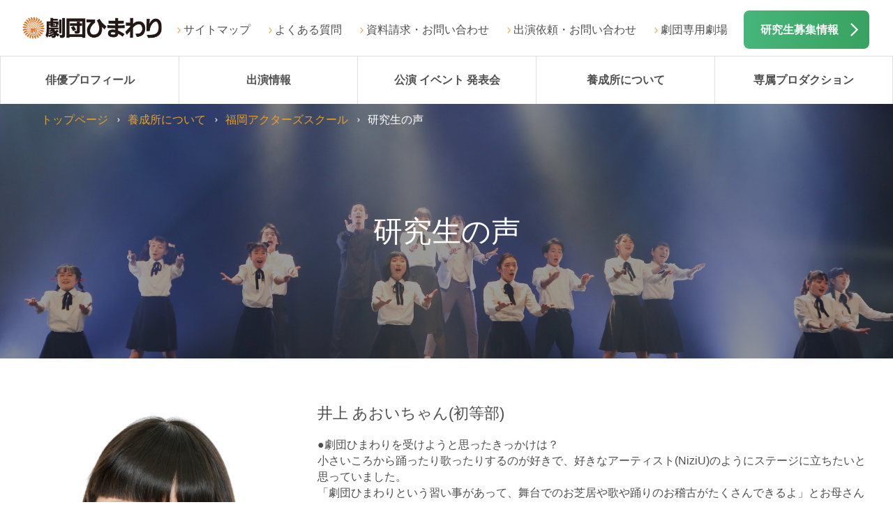

--- FILE ---
content_type: text/html; charset=UTF-8
request_url: https://www.himawari.net/school/kyushu/fukuoka/voice/
body_size: 31214
content:
<!DOCTYPE html>
<html>
<head>
<title>研究生の声 | 劇団ひまわり</title>
<meta name="description" content="劇団ひまわりの福岡アクターズスクール（研究生の声）について紹介します。劇団ひまわりは俳優、女優、声優を志す方、子供からシニアまで演劇に親しみたい方に最適です。現在全国でオーディション実施中" />
<meta http-equiv="X-UA-Compatible" content="IE=edge" />
<meta charset="UTF-8">

<meta name="keywords" content="無料オーディション,俳優,声優,子役,養成所" />
<meta name="viewport" content="width=device-width,initial-scale=1">
<base href="https://www.himawari.net/">

<meta property="og:locale" content="ja_JP">
<meta property="og:type" content="article">
<meta property="og:title" content="研究生の声">
<meta property="og:url" content="http://www.himawari.net/school/kyushu/fukuoka/voice/">
<meta property="og:description" content=" 研究生の声" />
<meta property="og:image" content="http://www.himawari.net/content/images/fb_img.jpg">
<meta property="og:site_name" content="劇団ひまわり公式サイト：俳優養成所">
<meta property="fb:admins" content="100002066059419">
<meta property="fb:page_id" content="223504057694584">
<link rel="stylesheet" type="text/css" href="http://fonts.googleapis.com/earlyaccess/notosansjp.css">
<link rel="stylesheet" type="text/css" href="/content/shared_02/css/default.css">
<link rel="stylesheet" type="text/css" href="/content/shared_02/css/structure.css">
<link rel="stylesheet" type="text/css" href="/content/shared_02/css/modules.css">

<script src="http://maps.google.com/maps/api/js?sensor=true"></script>
<script type="text/javascript" src="/content/shared_02/js/jquery-1.8.3.min.js"></script>

<script type="text/javascript" src="/content/shared_02/js/run_202112.js"></script>
<script type="text/javascript">

  var _gaq = _gaq || [];
  _gaq.push(['_setAccount', 'UA-12313842-43']);
  _gaq.push(['_trackPageview']);

  (function() {
    var ga = document.createElement('script'); ga.type = 'text/javascript'; ga.async = true;
    ga.src = ('https:' == document.location.protocol ? 'https://ssl' : 'http://www') + '.google-analytics.com/ga.js';
    var s = document.getElementsByTagName('script')[0]; s.parentNode.insertBefore(ga, s);
  })();

</script>
</head>
<body>
<!-- Google Tag Manager -->
<script>(function(w,d,s,l,i){w[l]=w[l]||[];w[l].push({'gtm.start':
new Date().getTime(),event:'gtm.js'});var f=d.getElementsByTagName(s)[0],
j=d.createElement(s),dl=l!='dataLayer'?'&l='+l:'';j.async=true;j.src=
'https://www.googletagmanager.com/gtm.js?id='+i+dl;f.parentNode.insertBefore(j,f);
})(window,document,'script','dataLayer','GTM-5RTM6J3');</script>
<!-- End Google Tag Manager -->
<!-- Google Tag Manager (noscript) -->
<noscript><iframe src="https://www.googletagmanager.com/ns.html?id=GTM-5RTM6J3"
height="0" width="0" style="display:none;visibility:hidden"></iframe></noscript>
<!-- End Google Tag Manager (noscript) -->


<!-- Yahoo Code for your Target List -->
<script type="text/javascript" language="javascript">
/* <![CDATA[ */
var yahoo_retargeting_id = 'RGVFLONNXG';
var yahoo_retargeting_label = '';
var yahoo_retargeting_page_type = '';
var yahoo_retargeting_items = [{item_id: '', category_id: '', price: '', quantity: ''}];
/* ]]> */
</script>
<script type="text/javascript" language="javascript" src="https://b92.yahoo.co.jp/js/s_retargeting.js"></script>
<!-- Yahoo Code for your Target List -->
<script type="text/javascript" language="javascript">
/* <![CDATA[ */
var yahoo_retargeting_id = 'RGVFLONNXG';
var yahoo_retargeting_label = '';
var yahoo_retargeting_page_type = '';
var yahoo_retargeting_items = [{item_id: '', category_id: '', price: '', quantity: ''}];
/* ]]> */
</script>
<script type="text/javascript" language="javascript" src="https://b92.yahoo.co.jp/js/s_retargeting.js"></script>

<script async src="https://s.yimg.jp/images/listing/tool/cv/ytag.js"></script>
<script>
window.yjDataLayer = window.yjDataLayer || [];
function ytag() { yjDataLayer.push(arguments); }
ytag({
  "type":"yss_retargeting",
  "config": {
    "yahoo_ss_retargeting_id": "1001116034",
    "yahoo_sstag_custom_params": {
    }
  }
});
</script>

<script async src="https://s.yimg.jp/images/listing/tool/cv/ytag.js"></script>
<script>
window.yjDataLayer = window.yjDataLayer || [];
function ytag() { yjDataLayer.push(arguments); }
ytag({
  "type":"yss_retargeting",
  "config": {
    "yahoo_ss_retargeting_id": "1001116034",
    "yahoo_sstag_custom_params": {
    }
  }
});
</script>
<script async src="https://s.yimg.jp/images/listing/tool/cv/ytag.js"></script>
<script>
window.yjDataLayer = window.yjDataLayer || [];
function ytag() { yjDataLayer.push(arguments); }
ytag({
  "type":"yjad_retargeting",
  "config":{
    "yahoo_retargeting_id": "RGVFLONNXG",
    "yahoo_retargeting_label": "",
    "yahoo_retargeting_page_type": "",
    "yahoo_retargeting_items":[
      {item_id: '', category_id: '', price: '', quantity: ''}
    ]
  }
});
</script>




<!-- Google Code for TOP&#12506;&#12540;&#12472; Remarketing List -->
<script type="text/javascript">
/*<![CDATA]>*/
</script>
<script type="text/javascript" src="http://www.googleadservices.com/pagead/conversion.js">
</script>
<noscript>
<div style="display:inline;">
<img height="1" width="1" style="border-style:none;" alt="" src="http://www.googleadservices.com/pagead/conversion/995569384/?label=rVupCNDw9QEQ6N3c2gM&amp;guid=ON&amp;script=0"/>
</div>
</noscript>
<script type="text/javascript">
  (function () {
    var tagjs = document.createElement("script");
    var s = document.getElementsByTagName("script")[0];
    tagjs.async = true;
    tagjs.src = "//s.yjtag.jp/tag.js#site=7o1VVfX";
    s.parentNode.insertBefore(tagjs, s);
  }());
</script>
<noscript>
  <iframe src="//b.yjtag.jp/iframe?c=7o1VVfX" width="1" height="1" frameborder="0" scrolling="no" marginheight="0" marginwidth="0"></iframe>
</noscript>
<script src="https://genieedmp.com/dmp.js?c=1196"></script>

<!-- Google Analytics -->
<script>
(function(i,s,o,g,r,a,m){i['GoogleAnalyticsObject']=r;i[r]=i[r]||function(){
(i[r].q=i[r].q||[]).push(arguments)},i[r].l=1*new Date();a=s.createElement(o),
m=s.getElementsByTagName(o)[0];a.async=1;a.src=g;m.parentNode.insertBefore(a,m)
})(window,document,'script','https://www.google-analytics.com/analytics.js','ga');

ga('create', 'UA-43746786-2', 'auto',{'allowLinker': true});
ga('require','linker');
ga('linker:autolink',['profile.himawari.net'])
ga('send', 'pageview');
</script>
<!-- End Google Analytics -->

<!-- Google tag (gtag.js) -->
<script async src="https://www.googletagmanager.com/gtag/js?id=AW-948605504"></script>
<script>
  window.dataLayer = window.dataLayer || [];
  function gtag(){dataLayer.push(arguments);}
  gtag('js', new Date());

  gtag('config', 'AW-948605504');
</script>

<!-- Google tag (gtag.js) -->
<script async src="https://www.googletagmanager.com/gtag/js?id=UA-43746786-2"></script>
<script>
  window.dataLayer = window.dataLayer || [];
  function gtag(){dataLayer.push(arguments);}
  gtag('js', new Date());

  gtag('config', 'UA-43746786-2');
</script>


<!-- Google tag (gtag.js) -->
<script async src="https://www.googletagmanager.com/gtag/js?id=G-8QHVC3DM1T"></script>
<script>
  window.dataLayer = window.dataLayer || [];
  function gtag(){dataLayer.push(arguments);}
  gtag('js', new Date());

  gtag('config', 'G-8QHVC3DM1T');
</script>



<!-- Meta Pixel Code -->
<script>
!function(f,b,e,v,n,t,s)
{if(f.fbq)return;n=f.fbq=function(){n.callMethod?
n.callMethod.apply(n,arguments):n.queue.push(arguments)};
if(!f._fbq)f._fbq=n;n.push=n;n.loaded=!0;n.version='2.0';
n.queue=[];t=b.createElement(e);t.async=!0;
t.src=v;s=b.getElementsByTagName(e)[0];
s.parentNode.insertBefore(t,s)}(window, document,'script',
'https://connect.facebook.net/en_US/fbevents.js');
fbq('init', '784767899915995');
fbq('track', 'PageView');
</script>
<noscript><img height="1" width="1" style="display:none"
src="https://www.facebook.com/tr?id=784767899915995&ev=PageView&noscript=1"
/></noscript>
<!-- End Meta Pixel Code -->

<!--ヘッダー-->
<div id="header">
<div class="logo"><a href="/"><img src="/content/shared_02/images/logo_01.png" alt="劇団ひまわり"></a></div>

<!--pcのみ-->
<div class="rgtBox clrFix">
<ul>
<li><a href="/sitemap.html">サイトマップ</a>
</li>
<li><a href="/faq.html">よくある質問</a></li>
<li><a href="/inquiry.html">資料請求・お問い合わせ</a></li>
<li><a href="/massmedia.html">出演依頼・お問い合わせ</a></li>
<li><a href="/theater/">劇団専用劇場</a></li>
</ul>
<div class="infoBtn"><a href="/school/application/">研究生募集情報</a></div>
</div>

<div id="glonav" class="clrFix">
<div class="glonavBtn"><span class="openTxt">メニュー</span><span class="closeTxt">閉じる</span></div>
<div class="glonav_wrap close">
<div class="glonevHead">メニュー</div>
<div class="menu_wrap">
<ul class="menuList clrFix">
<li><a href="https://profile.himawari.net/" target="_self" style="background: url(/content/shared_02/images/gnav_ico_10.png)no-repeat 50% 0;background-size: 100%;">俳優プロフィール<br>検索</a></li><li><a href="/media/" target="_self" style="background: url(/content/shared_02/images/gnav_ico_01.png)no-repeat 50% 0;background-size: 100%;">出演情報</a></li><li><a href="/theater_movie/" target="_self" style="background: url(/content/shared_02/images/gnav_ico_02.png)no-repeat 50% 0;background-size: 100%;">公演 イベント<br>発表会</a></li><li><a href="/school/" target="_self" style="background: url(/content/shared_02/images/gnav_ico_04.png)no-repeat 50% 0;background-size: 100%;">養成所について</a></li><li><a href="http://www.himawari.net/about/jigyou.html#production" target="_self" style="background: url(/content/shared_02/images/gnav_ico_04.png)no-repeat 50% 0;background-size: 100%;">専属プロダクション</a></li><li><a href="/about/" target="_self" style="background: url(/content/shared_02/images/gnav_ico_03.png)no-repeat 50% 0;background-size: 100%;">劇団ひまわり<br>について</a></li><li><a href="/access.html" target="_self" style="background: url(/content/shared_02/images/gnav_ico_05.png)no-repeat 50% 0;background-size: 100%;">全国の<br>劇団ひまわり</a></li><li><a href="/inquiry.html" target="_self" style="background: url(/content/shared_02/images/gnav_ico_06.png)no-repeat 50% 0;background-size: 100%;">資料請求・お問合せ</a></li><li><a href="/theater/" target="_self" style="background: url(/content/shared_02/images/gnav_ico_02.png)no-repeat 50% 0;background-size: 100%;">劇団専用劇場</a></li>
</ul>
</div>
<div class="innerBox">
<ul class="bnrListA01 sp clrFix">
<li class="jsH bnr02"><a href="/school/application/"><img src="/content/shared_02/images/bnr_02.png" alt="デビューへの近道　出演研究生募集中　無料オーディション"></a></li>
<li class="jsH bnr03"><a href="/experience/"><img src="/content/shared_02/images/bnr_03.png" alt="体験レッスンエントリー"></a></li>
</ul>
</div>
<div class="infoListB01 clrFix">
<ul>
<li><a href="/sitemap.html" class="linkArwA02">サイトマップ</a></li>
<li><a href="/privacypolicy.html" class="linkArwA02">個人情報保護方針</a></li>
<li><a href="/site.html" class="linkArwA02">このサイトについて</a></li>
<li><a href="https://www.himawari.net/kenkyusei/" target="_blank" class="linkBlankA02" >研究生サイト（東京）</a></li>
<li><a href="https://www.himawari.net/kenkyuosaka/index.php" target="_blank" class="linkBlankA02">研究生サイト（大阪）</a></li>
</ul>
<ul>
<li><a href="/faq.html" class="linkArwA02">よくある質問</a></li>
<li><a href="/massmedia.html" class="linkArwA02">出演依頼</a></li>
<li><a href="/theater_movie/jido/" class="linkArwA02">舞台公演・児童青少年演劇</a></li>
<li><a href="/inquiry.html" class="linkArwA02">お問い合わせ</a></li>
</ul>
</div>

<!--glonav_wrap end--></div>
<!--glonav end--></div>
<!--header end--></div>

<!--glonav_pc-->
<div id="glonav_pc" class="clrFix">
<div class="glonav_wrap">
<div class="menuList clrFix">
<div class="glonavHome">
<a href="/"><img src="./content/shared_02/images/logo_02.png" alt=""></a>
</div>
<div><a href="https://profile.himawari.net/">俳優プロフィール</a></div>
<div><a href="/media/">出演情報</a></div>
<div><a href="/theater_movie/">公演 イベント 発表会</a></div>
<div><a href="/school/">養成所について</a>
<ul>
<li><a href="/school/hokkaido/sapporo/">北海道エリア</a></li>
<li><a href="/school/kanto/tokyo/">関東・東北エリア</a></li>
<li><a href="/school/tokai/nagoya/">東海エリア</a></li>
<li><a href="/school/kansai/osaka/">関西・北陸エリア</a></li>
<li><a href="/school/kyushu/fukuoka/">九州・沖縄エリア</a></li>
<li><a href="/school/application/">出演研究生募集</a></li>
<li><a href="/school/fee/">入所費について</a></li>
<li><a href="/school/application/mentalset.html">オーディションの心構え</a></li>
</ul>
</div>
<div><a href="http://www.himawari.net/about/jigyou.html#production">専属プロダクション</a></div>
<!--<div><a href="/about/">劇団ひまわりについて</a>
<ul>
<li><a href="/about/message.html">コンセプト</a></li>
<li><a href="/about/company.html">事業紹介</a></li>
<li><a href="/about/jigyou.html">劇団概要</a></li>
<li><a href="/about/history.html">劇団ひまわりのあゆみ</a></li>
<li><a href="/theater/">劇団専用劇場</a></li>
<!--<li><a href="/about/movie.html">ひまわりTV</a></li>-->
<!--<li><a href="/about/magazine.html">劇団ひまわり広報誌</a></li>-->
<!--<li><a href="/about/sns.html">ソーシャルメディア公式アカウント</a></li>
<li><a href="/about/recruitcareer/career.html">採用情報</a></li>
</ul>
</div>-->
</div>
</div>
<!--glonav_pc end--></div>

<!--キービジュアル-->
<style type="text/css">.kv_base{background: url("/content/shared_02/images/mod_kv_img_01.png") center top no-repeat; background-size: cover;}</style>
<div class="kv_base">
<div class="kv_wrap">

<!--old
<div class="pageTtl"><h1>研究生の声<span style="display:block;"></span></h1></div>
<div class="kv_img"><img src="/content/shared_02/images/mod_kv_img_01.png" alt="" class="jsExcange"></div>
-->

<h1>研究生の声<span class="br"></span></h1>
<div class="breadList">
<ul class="clrFix">
<li><a href="/">トップページ</a></li>
<li><a href="/school/">養成所について</a></li>
<li><a href="/school/kyushu/fukuoka/">福岡アクターズスクール</a></li>
<li class="current">研究生の声</li>
</ul>
<!--breadList end--></div>

<!--kv_wrap end--></div>
<!--kv_base end--></div>

<!--コンテンツエリア-->
<div id="content">
<div class="innerBoxA01"><div class="imgBoxD02 clrFix">
<ul class="clrFix">
<li class="img">
<img class="img" src="content/images/kyushu/fukuoka/goto/actor/2023/20230617-033738.jpg" alt="">
</li>
<li class="txt">
<h3 class="align-l">井上 あおいちゃん(初等部)</h3>
<p>●劇団ひまわりを受けようと思ったきっかけは？<br>小さいころから踊ったり歌ったりするのが好きで、好きなアーティスト(<span>NiziU</span><span>)</span>のようにステージに立ちたいと思っていました。<br>「劇団ひまわりという習い事があって、舞台でのお芝居や歌や踊りのお稽古がたくさんできるよ」とお母さんから聞きました。<br>おうちでもずっと踊っていることが好きだったので、もっと上手になりたいなと思い、オーディションを受けることにしました。</p>
<p>●レッスンはどうですか？<br>楽しいです！お友達と一緒に遊べる(お稽古を遊びと思っている)ので面白いです。<br>自己紹介の練習をするのですが、みんなに自分のことをうまく伝えるにはどうしたらいいのだろう？と考えるようになりました。<br>難しいですが少しずつできるようになってきました。</p>
<p>●レッスンのどんなところが好きですか？<br>大きい声を出してもおこられません！大きい声を出せると、褒められます！</p>
<p>●ひまわりのレッスンを受けて変わったところがあれば教えてください。<br>今までは自分がどんな表情をしてお話しているか考えていなかったけど、笑ったり怒ったり、相手にお顔と言葉できちんと伝えることが大事だと思うようになりました。</p>
<p>●先生の言葉で大切にしていることはありますか？<br>舞台の上では、間違えたり転んだりしても、それが本当のお芝居であるかのように堂々として、慌てたり、間違えた顔をしたりして舞台をとめないようにする。<br>お稽古のあとは復習する。自分で考えて、先生が何を教えてくれたかノートに書く。<br>私がお稽古を受けることができるのは、送り迎えをしてくれるお母さんやお父さん、おうちで応援してくれるお兄ちゃん達や弟のおかげだから、家族のみんなにちゃんと「ありがとう」と伝えるようにこころがける。<br>人に言われる前に、今、自分が何をするべきか自分で考えて動くようにする。</p>
<p>●嬉しかったことや感動したことがあれば教えてください。<br>頑張ってお稽古して、本番の舞台で全部の力が出せたときに、みにきてくれたお客さんが大きな拍手をしてくれたときは、とても嬉しいです。</p>
<p>●公演やお仕事などのひまわりに関する思い出などがあれば教えてください。<br>舞台では、福岡公演、熊本公演、北九州公演に参加させてもらっているので、たくさんのお兄さん、お姉さんと仲良くなれて、たくさん素敵なお友達ができて、お稽古がとっても楽しかったです。<br>お仕事ではCMなどで他の事務所の役者さんや制作スタッフさんと一生懸命がんばれたのがすごいことだと思いました。<br>博多座の歌舞伎に出演させてもらったときは、はじめて覚えることばかりでとても大変だったけど、素晴らしい役者さんたちと同じ舞台でお芝居ができて感動しました。遠くからおじいちゃんやおばあちゃんも舞台を観に来てくれて、とてもよろこんでくれました。<br>Ｗキャストで一緒に頑張ったお姉ちゃんと、家族のように、お互いが元気でお芝居できるように、毎日お話して、舞台が最後まで無事に終われるように二人(お母さんたちも<span>)</span>で頑張れたので、千秋楽を迎えたときはうれしくて一緒にパンケーキを食べにカフェに行けたのが思い出です。</p>
<p>●今後、チャレンジしたいことはなんですか？<br>オーケストラの生演奏で歌って踊ったりするミュージカルにでたいです。ダンスだけでなく、歌もがんばりたいです！！！</p>
<p class="justifyright">(2023.07)</p>
</li>
</ul>
<!--imgBoxD02 end--></div>
<div class="imgBoxD02 clrFix">
<ul class="clrFix">
<li class="img">
<img class="img" src="content/images/kyushu/fukuoka/goto/actor/2022/20220821-032607.jpg" alt="">
</li>
<li class="txt">
<h3 class="align-l">吉田 光里さん(上級部)</h3>
<p>●劇団ひまわりを受けようと思ったきっかけは？<br>ドラマや映画やミュージカルなどを観て、演技に興味を持ったからです。</p>
<p>●レッスンはどうですか？<br>毎回楽しいです。</p>
<p>●レッスンのどんなところが好きですか？<br>演技のレッスンをしたり、たまにゲームのようなレッスンがあるところ。<br>学校以外のお友達ができたこと。</p>
<p>●レッスンを受けて変わったところがあれば教えてください。<br>学校の本読みでも、大きな声で心を込めて読めるようになった。<br>劇係をつくって自分達で台本を作って役を決めてクラスで発表した。</p>
<p>●先生の言葉で大切にしていることはありますか？<br>「何事も挑戦」</p>
<p>●嬉しかったことや感動したことがあれば教えてください。<br>「外郎売」を初めて全て暗記して言えた時すごく嬉しかったです。</p>
<p>●最後に、将来の夢やチャレンジしたいことは何ですか？<br>長澤まさみさんみたいに色んな役ができる女優さんになりたいです。</p>
<p class="justifyright">(2022.08)</p>
</li>
</ul>
<!--imgBoxD02 end--></div>
<div class="imgBoxD02 clrFix">
<ul class="clrFix">
<li class="img">
<img class="img" src="content/images/kyushu/fukuoka/goto/actor/2020/20191128-111100.jpg" alt="">
</li>
<li class="txt">
<h3 class="align-l">古賀 結菜さん(ブリッツクラス)</h3>
<p>●劇団ひまわりを受けようと思ったきっかけは？<br>小さい頃からテレビを見るのが好きで、私もテレビに出てみたいと思ったからです。</p>
<p>●レッスンはどうですか？<br>いろんな刺激を受けることができてとても勉強になります。</p>
<p>●レッスンのどんなところが好きですか？<br>他の人たちの演技を見れるところです。</p>
<p>●レッスンを受けて変わったところがあれば教えてください。<br>自分に自信をもてるようになった事です。</p>
<p>●公演や合宿、お仕事等のひまわりに関する思い出等あれば教えてください。<br>初めてCMや『押戸石からの手紙』という舞台に出演して初めてお客さんの前に立ったときです。</p>
<p>●最後に、将来の夢やチャレンジしたいことは何ですか？<br>みんなの印象に残る演技ができるようになりたいです。</p>
<p class="justifyright">(2019.12)</p>
</li>
</ul>
<!--imgBoxD02 end--></div>
<div class="imgBoxD02 clrFix">
<ul class="clrFix">
<li class="img">
<img class="img" src="http://www.himawari.net/fukuoka/%E3%81%9F%E3%82%81%E3%81%A1%E3%81%8B_%E3%81%BF%E3%81%95%E3%81%8D2.jpg" alt="">
</li>
<li class="txt">
<h3 class="align-l">爲近　岬（ためちか みさき）（ブリッツ所属）○現在、研究科○</h3>
<p>入所して４年、北九州から福岡アクターズスクールに通っている爲近岬。小さかった声も、少しずつ、大きく出せるようになってきました。ひたむきに頑張っている姿が印象的です。</p>
<p><br class="firstChild empty">●ひまわりのレッスンを受けようと思ったきっかけは？<br class="empty">○小さい頃から舞台が好きだったのですが、お母さんが「劇団ひまわり」を教えてくれたので、すぐにオーディションを受けることを決めました。<br class="empty"><br class="empty">●レッスンはどうですか？<br class="lastChild empty">○とても楽しいです。前に比べて歌やダンスも内容が難しくなってきたけど、頑張っています</p>
<p><br class="firstChild empty">●ひまわりのレッスンを受けて変わったところがあれば教えて下さい。<br class="lastChild empty">○もともと声が小さかったのですが、舞台で声が出せるようになったし、歌う時、声をきれいに出せるようにもなりました。</p>
<p><br class="firstChild empty">●先生の言葉で大切にしていることはありますか？<br class="lastChild empty">○「他人には負けてもいい。自分にだけは負けるな。」と言って下さった言葉が一番心に響きました</p>
<p><br class="firstChild empty">●将来の夢やチャレンジしたいことは何ですか？<br class="lastChild empty">○将来の夢は、何をリクエストされても、その場で対応できる女優さんになりたいです。何でもできるように、色々なお仕事がしたいです</p>
<p><br class="firstChild empty">●楽しかった思い出を教えて下さい。<br class="lastChild empty">○社会の教科書に載せる写真を撮るお仕事に行ったことがあるのですが、他の学校に行ったり、ダムに行ったりできたので、とても楽しかったです。</p>
</li>
</ul>
<!--imgBoxD02 end--></div>
<div class="imgBoxD02 clrFix">
<ul class="clrFix">
<li class="img">
<img class="img" src="http://www.himawari.net/fukuoka/%E3%81%A8%E3%81%B0%E3%81%AA%E8%A6%AA%E5%AD%90.jpg" alt="">
</li>
<li class="txt">
<h3 class="align-l">戸鼻望加來（幼稚部）とお母様　○現在、初等部○</h3>
<p>リトルキッズ（赤ちゃん登録生）から最近、幼稚部に編入し、元気にレッスンに通っている戸鼻望加來。<br class="firstChild empty">リトルキッズ登録中にＣＭ出演もし、たくさんの人に会えることを楽しんでいるようです。<br class="empty"><br class="lastChild empty"></p>
<p>●リトルキッズに応募しようと思われたきっかけは何ですか？<br class="firstChild empty">○お母様　私自身、モデルや芝居をしていた経験があったのと、リズム感等を養うのにもいいかなと思って、ＨＰを検索していたら「ひまわり」が福岡にあるのを見つけたんです。昔からある劇団だし、間違いないと思いました。<br class="empty"><br class="lastChild empty"></p>
<p>●幼稚部になってレッスンも始まったと思いますが、いかがですか？<br class="firstChild empty">○お母様　もともと人見知りだったのもあって、ひまわりに入れた部分もあったのですが、たくさんのお友達と一緒に楽しくレッスンを受けています。<br class="empty"><br class="lastChild empty"></p>
<p>●お仕事の思い出を教えて下さい。<br class="firstChild empty">○お母様　初めてのオーディションだったのですが受かって、まだレッスンも始まっていない時期だったので「大丈夫かな」と心配していたのですが、色んな人と会えるのも好きみたいで、２時間位の撮影でしたが、楽しく撮影の時間を過ごすことができました。思い出にも残るし、いいですよね。</p>
</li>
</ul>
<!--imgBoxD02 end--></div>

<ul class="pagerA01 clrFix">
<li class="back"><span></span></li>
<li class="page"><span>ページ<span class='ditto_currentpage'>1</span><a class='ditto_page' href='school/kyushu/fukuoka/voice/?myDittoCall_start=5'>2</a><a class='ditto_page' href='school/kyushu/fukuoka/voice/?myDittoCall_start=10'>3</a></span></li>
<li class="next"><span><a href='school/kyushu/fukuoka/voice/?myDittoCall_start=5' class='ditto_next_link'>次へ &gt;</a></span></li>
</ul>
<!--innerBoxA01 end--></div>
<!--content end--></div>

<!--フッター-->
<div id="footer">
<div class="innerBoxA01">
<ul class="bnrListA01">
<li><a target="_self" href="school/application/"><img src="/content/shared_02/images/bnr_02.png" alt="無料オーディション"></a></li><li><a target="_self" href="experience/"><img src="/content/shared_02/images/bnr_03.png" alt="体験レッスン　エントリー"></a></li>
</ul>
<!--innerBoxA01 end--></div>
<div class="innerBoxA01">
<ul class="imgBoxB01 clrFix">
<li><a target="_self" href="/sunaoka/"><img src="/content/shared_02/images/footer_bnr_01.png" alt="SUNAOKA OFFICE"></a></li><li><a target="_self" href="http://www.blue-shuttle.com/"><img src="/content/shared_02/images/footer_bnr_02.png" alt="ブルーシャトル"></a></li><li><a target="_self" href="https://sato-ryuji.com/"><img src="/content/shared_02/images/footer_bnr_04_sato.png" alt="佐藤流司　オフィシャルサイト"></a></li><li><a target="_blank" href="https://www.youtube.com/@gekidanhimawaritv"><img src="/content/shared_02/images/footer_bnr_YouTube_1.png" alt="劇団ひまわり 公式YouTube"></a></li><li><a target="_self" href="https://axle.ocnk.net/"><img src="/content/shared_02/images/footer_bnr_05.png" alt="HIMAWARI ONLINE STORE"></a></li>
</ul>
<!--innerBoxA01 end--></div>
<div class="innerBoxA01 bg01">
<ul  class="listLinkBtn clrFix">
<li><a href="/media/">出演情報</a></li>
<li><a href="/theater_movie/">公演 イベント 発表会</a></li>
<li><a href="/about/">劇団ひまわりについて</a></li>
<li><a href="/school/">養成所について</a></li>
<li><a href="/access.html">全国の劇団ひまわり</a></li>
<li><a href="/sunaoka/">砂岡事務所<span>（専属プロダクション）</span></a></li>
<li class="blank"><a target="_blank" href="http://www.blue-shuttle.com/">ブルーシャトル<span>（専属プロダクション）</span></a></li>
<li><a href="/inquiry.html">資料請求・お問い合わせ</a></li>
<li><a href="/massmedia.html">出演依頼・お問い合わせ </a></li>
</ul>
<!--innerBoxA01 end--></div>
<div class="innerBoxA01 bg01">
<div class="infoListB01 clrFix">
<ul>
<li><a href="/sitemap.html" class="linkArwA02">サイトマップ</a></li>
<li><a href="/privacypolicy.html" class="linkArwA02">個人情報保護方針</a></li>
<li><a href="/site.html" class="linkArwA02">このサイトについて</a></li>
<li><a href="https://www.himawari.net/kenkyusei/" target="_blank" class="linkBlankA02" >研究生サイト（東京）</a></li>
<li><a href="https://www.himawari.net/kenkyusei_osaka/" target="_blank" class="linkBlankA02">研究生サイト（大阪）</a></li>
</ul>
<ul>
<li><a href="/faq.html" class="linkArwA02">よくある質問</a></li>
<li><a href="/massmedia.html" class="linkArwA02">出演依頼</a></li>
<li><a href="/theater_movie/jido/" class="linkArwA02">舞台公演・児童青少年演劇</a></li>
<li><a href="/about/recruitcareer/career.html" class="linkArwA02">採用情報</a></li>
<li><a href="https://profile.himawari.net/manager/login" class="linkArwA02">研究生管理</a></li>
<!--<li><a href="http://profile.himawari.net/manager/login" class="linkArwA02">お問い合わせ</a></li>-->
</ul>
</div>
</div>
<div class="copirightArea">Copyright since 2001 Himawari Theatre Group Inc.
</div>


<!-- ここからボタン -->
<div id="page-top" class="page-top">
<p><a id="move-page-top" class="move-page-top">▲</a></p>
</div>
<!-- ここまでボタン -->
<!--footer end--></div>

<body>
</html>